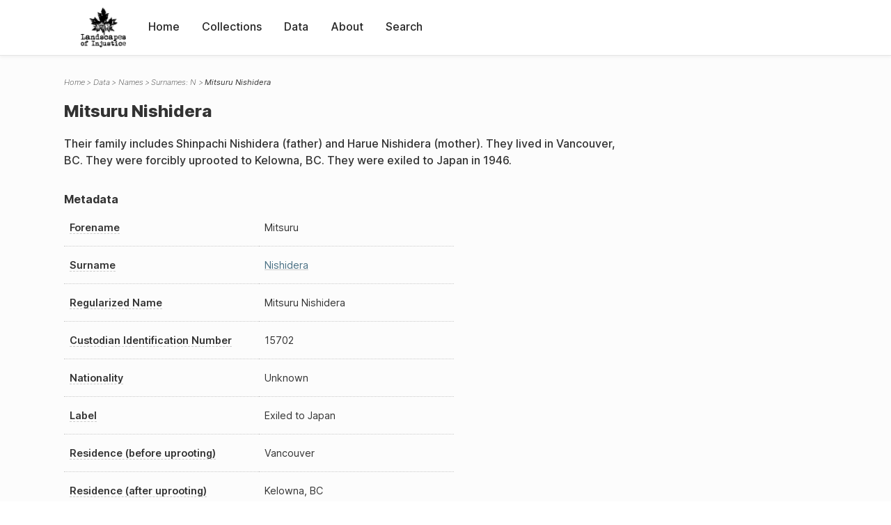

--- FILE ---
content_type: text/html; charset=UTF-8
request_url: https://loi.uvic.ca/archive/nish586.html
body_size: 10660
content:
<!DOCTYPE html><html xmlns="http://www.w3.org/1999/xhtml" id="nish586" lang="en" xml:lang="en"><head><meta http-equiv="Content-Type" content="text/html; charset=UTF-8"/><meta name="viewport" content="width=device-width, initial-scale=1"/><meta name="google" content="notranslate"/><title>Mitsuru Nishidera</title><link rel="stylesheet" href="css/style.css"/><script src="js/loi.js"></script><script src="js/ux.js"></script><script src="js/staticTableSort.js"></script><script src="js/loi-media.js"></script><meta name="docTitle" class="staticSearch_docTitle globalMeta" content="Names: Mitsuru Nishidera"/><meta class="staticSearch_desc globalMeta" name="Document Type" content="Names"/><meta class="staticSearch_desc personMeta casefileMeta" name="Sex" content="Unknown"/></head><body><div id="pageContainer"><header data-state="closed" id="headerTopNav"><nav id="topNav"><div id="topNavLogoContainer"><button class="topNavMobile topNavToggler"><span class="lineContainer"><span class="topNavTopBar"></span><span class="topNavBottomBar"></span></span></button><div id="topNavHeader"><a href="index.html" title="Go to home page"><img alt="Landscapes of Injustice" id="topNavLogo" src="images/navLogo.png"/></a></div></div><div id="navItemsWrapper"><div data-el="div" id="menuHeader"><div data-el="list"><div data-el="item"><a href="index.html" data-el="ref" data-target="index.xml">Home</a></div><div data-el="item"><a href="loiCollection.html" data-el="ref" data-target="loiCollection.xml">Collections</a></div><div data-el="item"><a href="loiData.html" data-el="ref" data-target="loiData.xml">Data</a></div><div data-el="item"><a href="loiAbout.html" data-el="ref" data-target="loiAbout.xml">About</a></div><div data-el="item"><a href="search.html" data-el="ref" data-target="search.xml">Search</a></div></div></div></div></nav></header><main class="loiDatasetNamesN loiDataNames singleCol"><header id="main_header"><ul class="breadcrumb"><li><a href="index.html">Home</a></li><li><a href="loiData.html">Data</a></li><li><a href="loiDataNames.html">Names</a></li><li><a href="loiDataNames_index_n.html">Surnames: N</a></li><li class="current">Mitsuru Nishidera</li></ul><h1>Mitsuru Nishidera</h1></header><article id="centerCol"><h2 class="sr-only">Mitsuru Nishidera</h2><div id="text" data-el="text" class="loiDatasetNamesN loiDataNames"><div data-el="body"><div data-el="div" id="nish586_notes">
                  <div data-el="p">Their family includes Shinpachi Nishidera (father) and Harue Nishidera (mother). They lived in Vancouver, BC. They were forcibly uprooted to Kelowna, BC. They were exiled to Japan in 1946.</div>
               </div><div data-el="div" id="nish586_metadata"><h3 data-el="head">Metadata</h3><div class="tableContainer"><table data-el="table"><tbody><tr data-el="row"><td data-el="cell" data-role="label" data-source="C-9432.xml#C-9432_15702"><span title="Information sourced from Custodian Case File C-9432_15702">Forename</span></td><td data-el="cell" data-role="data">Mitsuru</td></tr><tr data-el="row"><td data-el="cell" data-role="label" data-source="C-9432.xml#C-9432_15702"><span title="Information sourced from Custodian Case File C-9432_15702">Surname</span></td><td data-el="cell" data-role="data"><a href="loiDataNames_index_n.html#loiDataNames_index_n_nishidera" data-el="ref" data-target="loiDataNames_index_n.xml#loiDataNames_index_n_nishidera">Nishidera</a></td></tr><tr data-el="row"><td data-el="cell" data-role="label" data-source="C-9432.xml#C-9432_15702"><span title="Information sourced from Custodian Case File C-9432_15702">Regularized Name</span></td><td data-el="cell" data-role="data">Mitsuru Nishidera</td></tr><tr data-el="row"><td data-el="cell" data-role="label" data-source="C-9432.xml#C-9432_15702"><span title="Information sourced from Custodian Case File C-9432_15702">Custodian Identification Number</span></td><td data-el="cell" data-role="data">15702</td></tr><tr data-el="row"><td data-el="cell" data-role="label" data-source="C-9432.xml#C-9432_15702"><span title="Information sourced from Custodian Case File C-9432_15702">Nationality</span></td><td data-el="cell" data-role="data">Unknown</td></tr><tr data-el="row"><td data-el="cell" data-role="label" data-source="C-9432.xml#C-9432_15702"><span title="Information sourced from Custodian Case File C-9432_15702">Label</span></td><td data-el="cell" data-role="data">Exiled to Japan</td></tr><tr data-el="row"><td data-el="cell" data-role="label" data-source="C-9432.xml#C-9432_15702"><span title="Information sourced from Custodian Case File C-9432_15702">Residence (before uprooting)</span></td><td data-el="cell" data-role="data">Vancouver</td></tr><tr data-el="row"><td data-el="cell" data-role="label" data-source="C-9432.xml#C-9432_15702"><span title="Information sourced from Custodian Case File C-9432_15702">Residence (after uprooting)</span></td><td data-el="cell" data-role="data">Kelowna, BC</td></tr></tbody></table></div></div><div data-el="div" id="nish586_docsMentioned"><div data-el="div"><h4 data-el="head">Collections</h4><details data-el="div" data-n="1" data-type="details" id="nish586_loiCollectionCustodianCaseFiles"><summary>Custodian Case Files (1)</summary><div data-el="list"><div data-el="item"><a href="C-9432_15702.html?ref=nish586" data-el="ref" data-target="C-9432_15702.xml">15702: Mitsuru Nishidera</a></div></div></details></div></div><div data-el="div" id="nish586_sharedSurnames"><h3 data-el="head">Shared Surnames</h3><details data-el="div" data-type="details"><summary>Nishidera</summary><div class="tableContainer"><table data-el="table" class="sortable"><thead><tr data-el="row" data-role="label"><th data-el="cell" data-col="1">Name</th><th data-el="cell" data-col="2">See also</th></tr></thead><tbody><tr data-el="row"><td data-el="cell" data-col="1" data-colType="string" data-sort="1"><a href="nish629.html" data-el="ref" data-target="nish629.xml" data-type="browseLink">Harue Nishidera</a></td><td data-el="cell" data-col="2" data-colType="dateStr" data-sort="1"></td></tr><tr data-el="row"><td data-el="cell" data-col="1" data-colType="string" data-sort="2"><a href="nish815.html" data-el="ref" data-target="nish815.xml" data-type="browseLink">Kazue Nishidera</a></td><td data-el="cell" data-col="2" data-colType="dateStr" data-sort="2"></td></tr><tr data-el="row"><td data-el="cell" data-col="1" data-colType="string" data-sort="3"><a href="nish600.html" data-el="ref" data-target="nish600.xml" data-type="browseLink">Kikue Nishidera</a></td><td data-el="cell" data-col="2" data-colType="dateStr" data-sort="3"></td></tr><tr data-el="row"><td data-el="cell" data-col="1" data-colType="string" data-sort="4"><span data-el="ref" class="current" data-target="nish586.xml" data-type="browseLink">Mitsuru Nishidera</span></td><td data-el="cell" data-col="2" data-colType="dateStr" data-sort="4"></td></tr><tr data-el="row"><td data-el="cell" data-col="1" data-colType="string" data-sort="5"><a href="nish263.html" data-el="ref" data-target="nish263.xml" data-type="browseLink">Roy Nishidera</a></td><td data-el="cell" data-col="2" data-colType="dateStr" data-sort="5"></td></tr><tr data-el="row"><td data-el="cell" data-col="1" data-colType="string" data-sort="6"><a href="nish520.html" data-el="ref" data-target="nish520.xml" data-type="browseLink">Shinji Nishidera</a></td><td data-el="cell" data-col="2" data-colType="dateStr" data-sort="6"></td></tr><tr data-el="row"><td data-el="cell" data-col="1" data-colType="string" data-sort="7"><a href="nish661.html" data-el="ref" data-target="nish661.xml" data-type="browseLink">Shinpachi Nishidera</a></td><td data-el="cell" data-col="2" data-colType="dateStr" data-sort="7"></td></tr><tr data-el="row"><td data-el="cell" data-col="1" data-colType="string" data-sort="8"><a href="nish778.html" data-el="ref" data-target="nish778.xml" data-type="browseLink">Yuki Nishidera</a></td><td data-el="cell" data-col="2" data-colType="dateStr" data-sort="8"></td></tr><tr data-el="row"><td data-el="cell" data-col="1" data-colType="string" data-sort="9"><a href="nish607.html" data-el="ref" data-target="nish607.xml" data-type="browseLink">Yukie Nishidera</a></td><td data-el="cell" data-col="2" data-colType="dateStr" data-sort="9"></td></tr></tbody></table></div></details></div></div></div><div id="appendix"><div data-el="div" id="appendix_terminology"><div data-el="div"><h2 data-el="head">Terminology</h2><div data-el="p">Readers of these historical materials will encounter derogatory references to Japanese Canadians and euphemisms used to obscure the intent and impacts of the internment and dispossession. While these are important realities of the history, the Landscapes of Injustice Research Collective urges users to carefully consider their own terminological choices in writing and speaking about this topic today as we confront past injustice. See our statement on terminology, and related sources <a href="terminology.html" data-el="ref" data-target="doc:terminology">here</a>.</div></div></div></div></article></main><div id="overlayTopNav" class="topNavToggler" data-state="closed"></div><div id="overlayModal" class="modalTogger" data-state="closed"></div><div id="overlayLeftNav" class="leftNavToggler" data-state="closed"></div><div id="popup"><div id="popupCloser"><button class="popupCloser modalToggler"><svg xmlns="http://www.w3.org/2000/svg" height="22" viewBox="0 0 38 38" width="22">
    <path d="M5.022.886L19.47 15.333 33.916.886a2 2 0 012.829 0l.903.903a2 2 0 010 2.829L23.201 19.065 37.648 33.51a2 2 0 010 2.829l-.903.904a2 2 0 01-2.829 0L19.47 22.797 5.022 37.244a2 2 0 01-2.828 0l-.904-.904a2 2 0 010-2.829l14.447-14.446L1.29 4.618a2 2 0 010-2.829l.904-.903a2 2 0 012.828 0z" fill-rule="evenodd"></path>
</svg></button></div><div id="popupContent"></div></div><footer><div id="footerContent"><p class="splashDescription">This research database provides access to records that document <br/>unjust and racist actions, statements, and terminology which may be upsetting. <br/>
            		Please take care when exploring this research database and the records provided. <br/>
            		For more, see our Terminology or our Privacy Policy pages in the About section of this site. 
             	</p><ul class="buildData"><li>Version: 1.25
</li><li>Last built: 2025-08-28T08:42:45.81137961-07:00 (revision 7008)</li></ul><a href="https://www.sshrc-crsh.gc.ca/"><img alt="Social Sciences and Humanities Research Council" id="sshrc" src="images/sshrcLogo.png"/></a><a href="https://www.hcmc.uvic.ca"><img alt="Humanities Computing Media Centre" id="hcmc" src="images/hcmcLogo.png"/></a></div></footer></div></body></html>